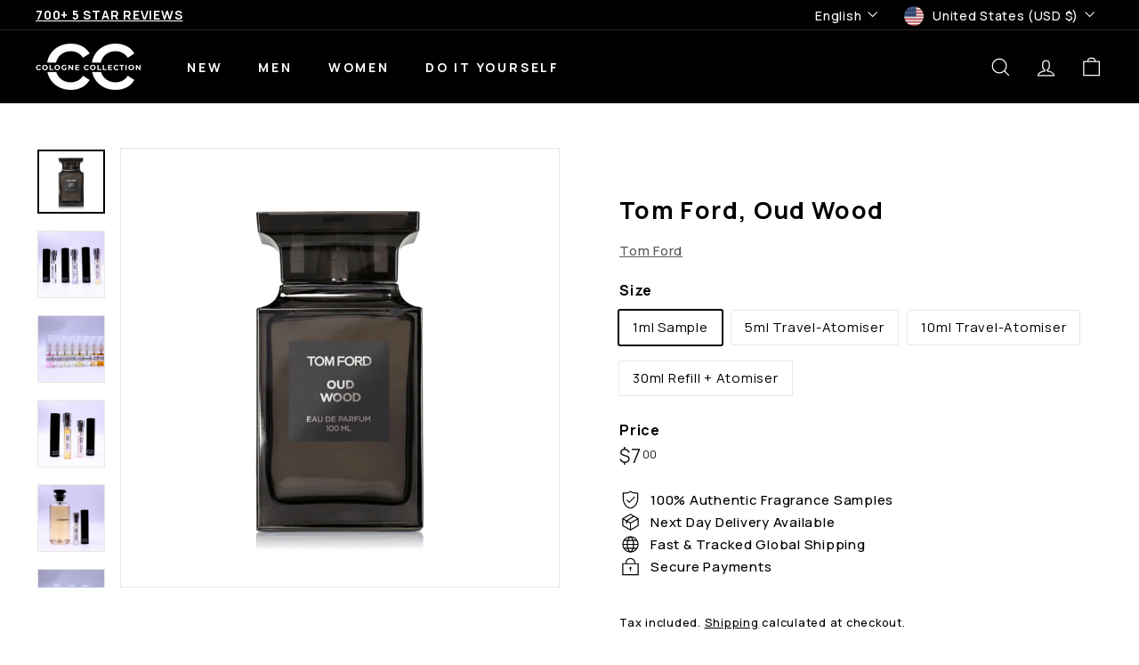

--- FILE ---
content_type: text/plain; charset=utf-8
request_url: https://d-ipv6.mmapiws.com/ant_squire
body_size: -251
content:
thecolognecollection.com;019ab136-465e-7f2f-ba28-054dfacd6b4b:5f989fcc33be3e5cb7b05dfab785f29be692fbcf

--- FILE ---
content_type: text/plain; charset=utf-8
request_url: https://d-ipv6.mmapiws.com/ant_squire
body_size: 47
content:
thecolognecollection.com;019ab136-465e-7f2f-ba28-054dfacd6b4b:5f989fcc33be3e5cb7b05dfab785f29be692fbcf

--- FILE ---
content_type: text/plain; charset=utf-8
request_url: https://d-ipv6.mmapiws.com/ant_squire
body_size: -227
content:
thecolognecollection.com;019ab136-465e-7f2f-ba28-054dfacd6b4b:5f989fcc33be3e5cb7b05dfab785f29be692fbcf